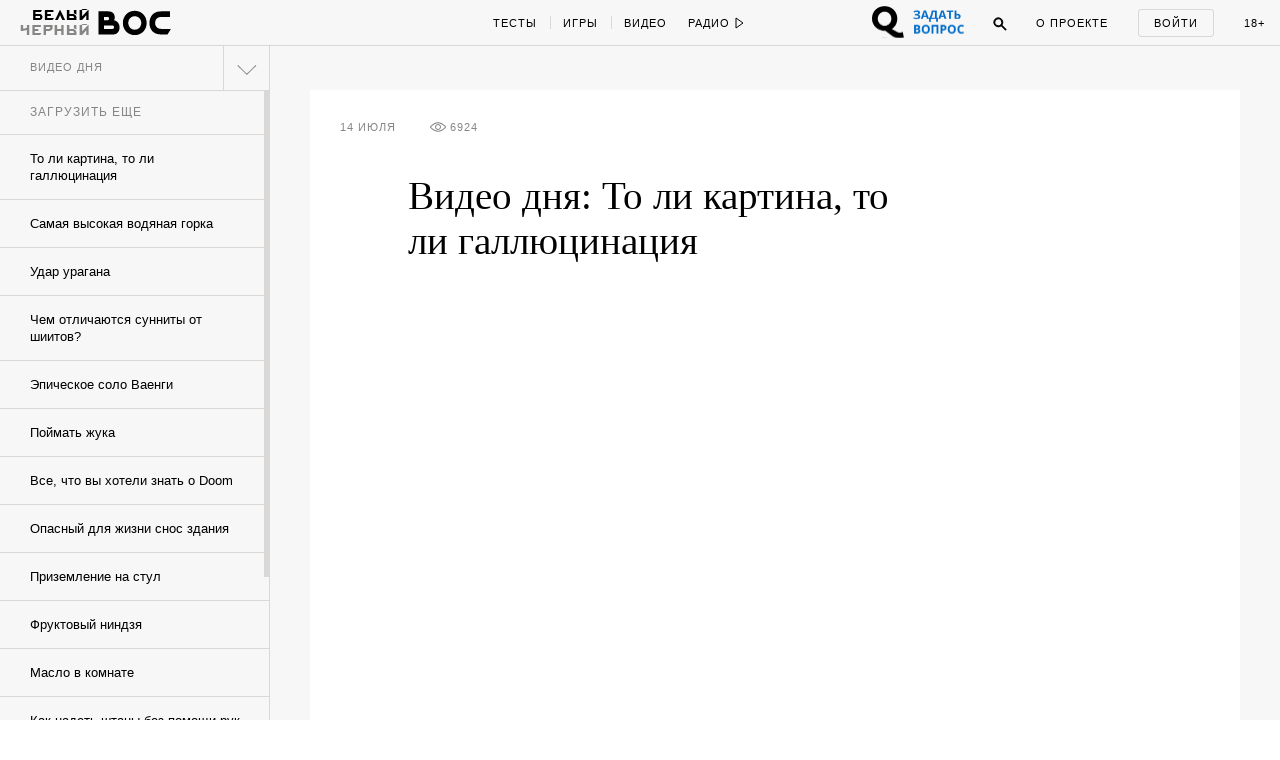

--- FILE ---
content_type: application/javascript; charset=utf-8
request_url: https://w-o-s.ru/richmedia/projects/ford-banner/main.js
body_size: 2529
content:
( function( window, document, $, undefined ) {
	/* common */

	var _log = console.debug.bind( console );
	
	var _postMessage = function (event_name, domain, target_window, data) {
		var messageObject = {
			event_name: event_name,
			data: data
		};
		
		target_window.postMessage(messageObject, domain);
	};
	
	var _getMessage = function (event_name, domain, callback) {
		(function (event_name, domain, callback) {
			window.addEventListener('message', function(e) {
			  var recieved_message = e.data;
			  if (recieved_message.event_name && recieved_message.event_name == event_name) {
			  	if (callback) {
			  		callback(recieved_message.data, e);
			  	}
			  }
			});
		})(event_name, domain, callback);
	};
	
	var findIframeByUrl = function (iframe_url) {
		return $('iframe[src*="'+ iframe_url +'"]');
	};
	
	var getIframeWindowByUrl = function( url ) {
		var iframe = findIframeByUrl( url ).get( 0 );
		
		if ( iframe ) {
		    return iframe.contentWindow || iframe;
		}
	};
	
	var postFromInner = function( name, data ) {
		_postMessage( name, '*', window.top, data );
	};
	
	var postToInner = function( target, name, data ) {
	    if ( target ) {
	        _postMessage( name, '*', target, data );
	    }
	};
	
	var setStage = function( $element, stage_num ) {
		$element.removeClass( 'stage-1 stage-2 stage-3' );
		
		if ( stage_num ) {
			$element.addClass( 'stage-' + stage_num );
		}
	};
	
	var no = function( $element, state ) {
		$element.toggleClass( 'no', state !== false );
	};
	
	var wait = function( callback, timeout ) {
		setTimeout( callback, timeout );
	};
	
	var Timeline = function() {
		var line = [],
			last_time = 0,
			mult = 1000,
			timers = [];
		
		this.add = function( delay, callback ) {
			delay *= mult;
		
			line.push( {
				delay: delay + last_time,
				callback: callback
			} );
			
			last_time += delay;
			
			return this;
		};
		
		this.wait = function( delay ) {
			this.add( delay, function() {} );
			
			return this;
		};
		
		this.do = function( callback ) {
			this.add( 0, callback );
			
			return this;
		};
		
		this.run = function( callback ) {
			line.forEach( function( item ) {
				timers.push( setTimeout( item.callback, item.delay ) );
			} );
			
			timers.push( setTimeout( callback, last_time ) );
		};
		
		this.stop = function() {
		    while ( timers.length > 0 ) {
		        clearTimeout( timers.pop() );
		    }
		};
	};
	
	var rand = function() {
		return Math.round( Math.random() * 9999999 );
	};
	
	/**/
	
	var all_links = {
	    urbanrooms: {
	        click: 'http://ads.adfox.ru/216820/goLink?p1=blxlk&p2=v&p5=dawoy&pr=' + rand() + '&puid1=&puid2=&puid3=&puid4=&puid5=&puid6=&puid7=&puid8=&puid9=&puid10=&puid11=&puid12=&puid13=&puid14=&puid15=&puid16=&puid17=&puid18=&puid19=&puid20=&puid21=&puid22=&puid23=&puid24=&puid25=&puid26=&puid27=&puid28=&puid29=&puid30=&puid31=&puid32=&puid33=&puid34=&puid35=',
	        pixel: '//ads.adfox.ru/216820/getCode?p1=blxlk&p2=v&pe=b&pfc=bcjmz&pfb=dawoy&puid1=&puid2=&puid3=&puid4=&puid5=&puid6=&puid7=&puid8=&puid9=&puid10=&puid11=&puid12=&puid13=&puid14=&puid15=&puid16=&puid17=&puid18=&puid19=&puid20=&puid21=&puid22=&puid23=&puid24=&puid25=&puid26=&puid27=&puid28=&puid29=&puid30=&puid31=&puid32=&puid33=&puid34=&puid35=&pr=' + rand()
	    },
	    wos: {
	        click: 'http://ads.adfox.ru/216820/goLink?p1=blxlk&p2=v&p5=dawox&pr=' + rand() + '&puid1=&puid2=&puid3=&puid4=&puid5=&puid6=&puid7=&puid8=&puid9=&puid10=&puid11=&puid12=&puid13=&puid14=&puid15=&puid16=&puid17=&puid18=&puid19=&puid20=&puid21=&puid22=&puid23=&puid24=&puid25=&puid26=&puid27=&puid28=&puid29=&puid30=&puid31=&puid32=&puid33=&puid34=&puid35=',
	        pixel: '//ads.adfox.ru/216820/getCode?p1=blxlk&p2=v&pe=b&pfc=bcjmz&pfb=dawox&puid1=&puid2=&puid3=&puid4=&puid5=&puid6=&puid7=&puid8=&puid9=&puid10=&puid11=&puid12=&puid13=&puid14=&puid15=&puid16=&puid17=&puid18=&puid19=&puid20=&puid21=&puid22=&puid23=&puid24=&puid25=&puid26=&puid27=&puid28=&puid29=&puid30=&puid31=&puid32=&puid33=&puid34=&puid35=&pr=' + rand()
	    },
	    mtrpl: {
	        click: 'http://ads.adfox.ru/216820/goLink?p1=blxlk&p2=v&p5=dawpb&pr=' + rand() + '&puid1=&puid2=&puid3=&puid4=&puid5=&puid6=&puid7=&puid8=&puid9=&puid10=&puid11=&puid12=&puid13=&puid14=&puid15=&puid16=&puid17=&puid18=&puid19=&puid20=&puid21=&puid22=&puid23=&puid24=&puid25=&puid26=&puid27=&puid28=&puid29=&puid30=&puid31=&puid32=&puid33=&puid34=&puid35=',
	        pixel: '//ads.adfox.ru/216820/getCode?p1=blxlk&p2=v&pe=b&pfc=bcjmz&pfb=dawpb&puid1=&puid2=&puid3=&puid4=&puid5=&puid6=&puid7=&puid8=&puid9=&puid10=&puid11=&puid12=&puid13=&puid14=&puid15=&puid16=&puid17=&puid18=&puid19=&puid20=&puid21=&puid22=&puid23=&puid24=&puid25=&puid26=&puid27=&puid28=&puid29=&puid30=&puid31=&puid32=&puid33=&puid34=&puid35=&pr=' + rand()
	    },
	    nplus1: {
	        click: 'http://ads.adfox.ru/216820/goLink?p1=blxlk&p2=v&p5=dawpa&pr=' + rand() + '&puid1=&puid2=&puid3=&puid4=&puid5=&puid6=&puid7=&puid8=&puid9=&puid10=&puid11=&puid12=&puid13=&puid14=&puid15=&puid16=&puid17=&puid18=&puid19=&puid20=&puid21=&puid22=&puid23=&puid24=&puid25=&puid26=&puid27=&puid28=&puid29=&puid30=&puid31=&puid32=&puid33=&puid34=&puid35=',
	        pixel: '//ads.adfox.ru/216820/getCode?p1=blxlk&p2=v&pe=b&pfc=bcjmz&pfb=dawpa&puid1=&puid2=&puid3=&puid4=&puid5=&puid6=&puid7=&puid8=&puid9=&puid10=&puid11=&puid12=&puid13=&puid14=&puid15=&puid16=&puid17=&puid18=&puid19=&puid20=&puid21=&puid22=&puid23=&puid24=&puid25=&puid26=&puid27=&puid28=&puid29=&puid30=&puid31=&puid32=&puid33=&puid34=&puid35=&pr=' + rand()
	    },
	    royalcheese: {
	        click: 'http://ads.adfox.ru/216820/goLink?p1=blxlk&p2=v&p5=dawoz&pr=' + rand() + '&puid1=&puid2=&puid3=&puid4=&puid5=&puid6=&puid7=&puid8=&puid9=&puid10=&puid11=&puid12=&puid13=&puid14=&puid15=&puid16=&puid17=&puid18=&puid19=&puid20=&puid21=&puid22=&puid23=&puid24=&puid25=&puid26=&puid27=&puid28=&puid29=&puid30=&puid31=&puid32=&puid33=&puid34=&puid35=',
	        pixel: '//ads.adfox.ru/216820/getCode?p1=blxlk&p2=v&pe=b&pfc=bcjmz&pfb=dawoz&puid1=&puid2=&puid3=&puid4=&puid5=&puid6=&puid7=&puid8=&puid9=&puid10=&puid11=&puid12=&puid13=&puid14=&puid15=&puid16=&puid17=&puid18=&puid19=&puid20=&puid21=&puid22=&puid23=&puid24=&puid25=&puid26=&puid27=&puid28=&puid29=&puid30=&puid31=&puid32=&puid33=&puid34=&puid35=&pr=' + rand()
	    }
	};
	
	/**/
	
	var includeStyles = function() {//PROD
	    link = document.createElement( 'link' );
	    link.href = '//w-o-s.ru/richmedia/projects/ford-banner/min.css';
	    link.type = 'text/css';
	    link.rel = 'stylesheet';
	    
	    document.getElementsByTagName( 'head' )[ 0 ].appendChild( link );
	};
	
	/* 990 x 90 */
	
	var inner_big = new function() {
		var that = this,
			$dom = {},
			place = location.hash.substr( 1 ),
			links = all_links[ place ] || {},
			link_pixel = links[ 'pixel' ] || '',
			link_click = links[ 'click' ] || '';
			
		var stage = function( name, num ) {
			setStage( $dom[ name ], num );
		};
		
		var assign = function() {
		    includeStyles();
		
			$dom.banner = $( '.banner' );
			$dom.car = $dom.banner.find( '.car' );
			$dom.say_1 = $dom.banner.find( '.say_1' );
			$dom.say_2 = $dom.banner.find( '.say_2' );
			$dom.say_3 = $dom.banner.find( '.say_3' );
			$dom.say_4 = $dom.banner.find( '.say_4' );
			$dom.info = $dom.banner.find( '.info_title, .info_subtitle' );
			$dom.footer = $dom.banner.find( '.footer_bg, .footer_link, .footer_logo' );
			
			$dom.banner.attr( 'href', link_click );
			
			(new Image()).src = link_pixel;
		};
		
		var execute = function( data ) {
			var key;
		
			if ( data !== null ) {
				for ( key in data ) {
					stage( key, data[ key ] );
				}
			} else {
				$dom.banner.addClass( 'no' );
				
				setTimeout( function() {
					stage( 'car', 0 );
					stage( 'say_1', 0 );
					stage( 'say_2', 0 );
					stage( 'say_3', 0 );
					stage( 'say_4', 0 );
					stage( 'info', 0 );
					stage( 'footer', 0 );
					
					
					setTimeout( function() {
						$dom.banner.removeClass( 'no' );
					}, 100 );
				}, 100 );
			}
		};
		
		var bind = function() {
			_getMessage( 'Ford banner big command', '*', execute );
		};
		
		that.init = function() {
			assign();
			bind();
			
			postFromInner( 'Ford banner big ready' );
		};
	};
	
	/* 300 x 500 */
	
	var inner_small = new function() {
		var that = this,
			$dom = {},
			place = location.hash.substr( 1 ),
			links = all_links[ place ] || {},
			link_pixel = links[ 'pixel' ] || '',
			link_click = links[ 'click' ] || '';
			
		var stage = function( name, num ) {
			setStage( $dom[ name ], num );
		};
		
		var assign = function() {
		    includeStyles();
		
			$dom.banner = $( '.banner' );
			$dom.girl = $dom.banner.find( '.girl' );
			$dom.zab = $dom.banner.find( '.zab' );
			$dom.say_1 = $dom.banner.find( '.say_1' );
			$dom.say_2 = $dom.banner.find( '.say_2' );
			$dom.say_3 = $dom.banner.find( '.say_3' );
			$dom.say_4 = $dom.banner.find( '.say_4' );
			$dom.car = $dom.banner.find( '.car' );
			$dom.info = $dom.banner.find( '.info_title, .info_subtitle, .info_button' );
			$dom.footer = $dom.banner.find( '.footer_bg, .footer_link, .footer_logo' );
			
			$dom.banner.attr( 'href', link_click );
		};
		
		var execute = function( data ) {
			var key;
		
			if ( data !== null ) {
				for ( key in data ) {
					stage( key, data[ key ] );
				}
			} else {
				$dom.banner.addClass( 'no' );
				
				setTimeout( function() {
					stage( 'girl', 0 );
					stage( 'zab', 0 );
					stage( 'say_1', 0 );
					stage( 'say_2', 0 );
					stage( 'say_3', 0 );
					stage( 'say_4', 0 );
					stage( 'car', 0 );
					stage( 'info', 0 );
					stage( 'footer', 0 );
					
					setTimeout( function() {
						$dom.banner.removeClass( 'no' );
					}, 100 );
				}, 100 );
			}
		};
		
		var bind = function() {
			_getMessage( 'Ford banner small command', '*', execute );
		};
		
		that.init = function() {
			assign();
			bind();
			
			postFromInner( 'Ford banner small ready' );
		};
	};
	
	/* outer */
	
	var t_a = 0.7,
		t_say_diff = 1.5,
		t_say_dur = 3;
	
	var outer = new function() {
		var that = this,
			ready_banners = {},
			timeline = new Timeline();
			
		var runBanners = function() {
		    timeline.stop();
		    timeline.run( runBanners );
		};
		
		var commandInner = function( type, data ) {
			postToInner( getIframeWindowByUrl( 'ford-banner/' + type ), 'Ford banner ' + type + ' command', data );
		};
		
		var big = function( data ) {
			commandInner( 'big', data );
		};
		
		var small = function( data ) {
			commandInner( 'small', data );
		};
		
		var checkBanners = function( type ) {
			ready_banners[ type ] = true;
			
			if ( ready_banners[ 'big' ] && ready_banners[ 'small' ] ) {
				runBanners();
				
				ready_banners = {};
			}
		};
		
		var assign = function() {
			timeline
			.wait( t_a )
			.do( function() {
				big( { 'car': 1 } );
				
				small( {
					'girl': 1,
					'zab': 1
				} );
			} )
			.wait( t_a )
			.do( function() {
				big( { 'say_1': 1 } );
			} )
			/*.wait( t_say_diff )
			.do( function() {
				small( { 'say_1': 1 } );
			} )
			.wait( t_say_dur )
			.do( function() {
				big( { 'say_1': 2 } );
				small( { 'say_1': 2 } );
			} )
			.wait( t_a )
			.do( function() {
				big( { 'say_2': 1 } );
			} )
			.wait( t_say_diff )
			.do( function() {
				small( { 'say_2': 1 } );
			} )
			.wait( t_say_dur )
			.do( function() {
				big( { 'say_2': 2 } );
				small( { 'say_2': 2 } );
			} )
			.wait( t_a )
			.do( function() {
				big( { 'say_3': 1 } );
			} )*/
			.wait( t_say_diff )
			.do( function() {
				small( { 'say_3': 1 } );
			} )
			.wait( t_say_dur )
			.do( function() {
				big( { 'say_1': 2 } );/////
				big( { 'say_3': 2 } );
				small( { 'say_3': 2 } );
			} )
			.wait( t_a )
			.do( function() {
				big( { 'say_4': 1 } );
			} )
			.wait( t_say_dur )
			.do( function() {
				big( { 'say_4': 2 } );
			} )
			.wait( t_a )
			.do( function() {
				big( { 'car': 2 } );
				small( {
					'girl': 2,
					'zab': 0,
					'car': 1
				} );
			} )
			.wait( t_a * 2 )
			.do( function() {
				big( {
					'info': 1,
					'footer': 1
				} );
				small( { 'say_4': 1 } );
			} )
			.wait( t_say_dur )
			.do( function() {
				small( {
					'say_4': 2,
					'girl': 3,
					'car': 2
				} );
			} )
			.wait( t_a )
			.do( function() {
				small( {
					'info': 1,
					'footer': 1
				} );
			} )
			.wait( 5 )
			.do( function() {
				big( {
					'info': 2,
					'footer': 0
				} );
				
				small( {
					'info': 2,
					'footer': 0,
					'car': 3
				} );
			} )
			.wait( t_a * 2 )
			.do( function() {
				big( null );
				small( null );
			} )
			.wait( t_a );
		};
		
		var bind = function() {
			_getMessage( 'Ford banner big ready', '*', function( data ) {
				checkBanners( 'big' );
			} );
			
			_getMessage( 'Ford banner small ready', '*', function( data ) {
				checkBanners( 'small' );
			} );
		};
		
		that.init = function() {
			assign();
			bind();
		};
	};
	
	/**/
	
	var init = function() {
		switch ( window.ford_banner_type ) {
			case 'big':
				inner_big.init();
				break;
			
			case 'small':
				inner_small.init();
				break;
			
			default:
				outer.init();
		}
	};
	
	$( init );
	
//	if ( window.History && History.Adapter && History.Adapter.bind ) {
//		History.Adapter.bind( window, 'statechange', function() {
//			outer.reset();
//		} );
//	}
} )( window, document, window.jQuery );